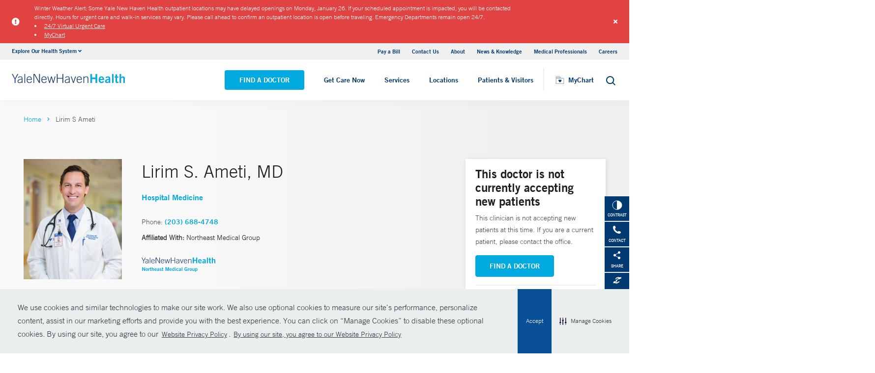

--- FILE ---
content_type: text/html; charset=utf-8
request_url: https://www.ynhhs.org/physicians/lirim-s-ameti
body_size: 16736
content:


<!DOCTYPE html>
<html lang="en" xmlns="http://www.w3.org/1999/xhtml">
<head>
    <title>Lirim S. Ameti, MD Hospital Medicine | Yale New Haven Hospital</title><meta itemprop="name" content="Lirim S. Ameti, MD Hospital Medicine | Yale New Haven Hospital" /><meta name="keywords" content="Lirim S. Ameti, MD, Hospital Medicine, Yale New Haven Hospital" /><meta name="description" content="Lirim Ameti specializes in Hospital Medicine and is a member of Northeast Medical Group" /><meta itemprop="description" content="Lirim Ameti specializes in Hospital Medicine and is a member of Northeast Medical Group" /><link rel="canonical" href="https://www.northeastmedicalgroup.org/physicians/lirim-s-ameti"></link>
    <meta charset="utf-8" />
    <meta name="viewport" content="width=device-width, initial-scale=1, maximum-scale=1" />
    <link rel="apple-touch-icon" href="/Dist/img/apple-touch-icon.png" />
    <link rel="icon" type="image/x-icon" href="/Dist/img/favicon.ico" />
    <meta name="msapplication-TileColor" content="#da532c" />
    <meta name="analytics-site-name" content="Yale New Haven Health System" />
    <script type="application/ld+json">
        {
"@context": "https://schema.org",
"@type": "BreadCrumbList",
"ItemListElement": [{
"@type": "ListItem",
"position": "1",
"name": "ynhhs",
"item": "https://www.ynhhs.org/"
},{
"@type": "ListItem",
"position": "2",
"name": "content",
"item": "https://www.ynhhs.org/sitecore/content"
},{
"@type": "ListItem",
"position": "3",
"name": "Physicians",
"item": "https://www.ynhhs.org/sitecore/content/Physicians"
},{
"@type": "ListItem",
"position": "4",
"name": "A",
"item": "https://www.ynhhs.org/sitecore/content/Physicians/A"
},{
"@type": "ListItem",
"position": "5",
"name": "m",
"item": "https://www.ynhhs.org/sitecore/content/Physicians/A/m"
},{
"@type": "ListItem",
"position": "6",
"name": "Lirim S Ameti",
"item": "/physicians/lirim-s-ameti"
}]
}
    </script>
    <script type="application/ld+json" data-schema="Person" data-cfasync="false">{
  "@context": "https://schema.org",
  "@type": "Person",
  "mainEntityOfPage": {
    "@type": "WebPage",
    "@id": "https://www.ynhhs.org/physicians/lirim-s-ameti",
    "@context": "https://schema.org"
  },
  "name": "Lirim S Ameti",
  "description": "<p>Lirim S. Ameti, MD, is a hospitalist. Dr. Ameti earned his medical degree from Ross University School of Medicine. He completed his residency at University of Connecticut John Dempsey Hospital.</p>\n",
  "url": "https://www.ynhhs.org/physicians/lirim-s-ameti",
  "image": {
    "@type": "ImageObject",
    "url": "https://www.ynhhs.org/-/media/Images/Physicians/Ameti-Lirim.ashx",
    "description": "Lirim S Ameti",
    "height": "1800",
    "width": "1200",
    "@context": "http://schema.org"
  },
  "telephone": "(203) 688-4748",
  "address": {
    "@type": "PostalAddress",
    "streetAddress": "20 York St ",
    "addressLocality": "New Haven",
    "addressRegion": "CT",
    "postalCode": "06510",
    "addressCountry": "US"
  },
  "geo": {
    "@type": "GeoCoordinates",
    "latitude": "41.303787",
    "longitude": " -72.935698"
  }
}</script>
    <script src="/Dist/Scripts/jquery.min.js"></script>
    <script src="/Dist/Scripts/glide.js"></script>
    <script src="/Dist/Scripts/markerclustererplus.min.js"></script>

    <script src="/Dist/Scripts/script.min.js?v=1028210815"></script>
    <link href="/Dist/Styles/style.min.css?v=1117092902" rel="stylesheet" type="text/css" />

    

    
    
    

    <script src="https://js.hcaptcha.com/1/api.js?onload=onloadCallback&render=explicit" async defer></script>

<style>
#feedbackcaptcha { text-align: left; }
</style><script src="https://assets.adobedtm.com/be4705422c6a/247399b69a46/launch-d52a5ae2e559.min.js" async></script><!-- After adding this script, call setConsentBannerParams({uuid: <unique id> }) to set unique ID for a customer.  -->
<script
	defer
	data-strict-csp
	data-skip-css="false"
	src="https://cdn-prod.securiti.ai/consent/cookie-consent-sdk-loader-strict-csp.js"
	data-tenant-uuid="a2538e5d-3aa9-4bd6-805c-2bbf101e33e3"
	data-domain-uuid="2be6b37f-6279-43a9-9ed6-a0ded57ace42"
	data-backend-url="https://app.securiti.ai">
</script>
<script type="text/javascript" src="https://cdn-prod.securiti.ai/consent/auto_blocking/a2538e5d-3aa9-4bd6-805c-2bbf101e33e3/2be6b37f-6279-43a9-9ed6-a0ded57ace42.js"></script>
<link rel='stylesheet' type='text/css' href='https://cdn-prod.securiti.ai/consent/cookie-consent.css' />
<link rel='stylesheet' type='text/css' href='https://cdn-prod.securiti.ai/consent/styles/a2538e5d-3aa9-4bd6-805c-2bbf101e33e3/2be6b37f-6279-43a9-9ed6-a0ded57ace42.css' />

<style>
.cc-window{
color: #35383E;
  background-color: #F2F0F0;
}
</style>
</head>
<body class="theme-primary-sky">
    <!-- Google Tag Manager -->
<noscript><iframe src="//www.googletagmanager.com/ns.html?id=GTM-KPD7LW"
height="0" width="0" style="display:none;visibility:hidden"></iframe></noscript>
<script>(function(w,d,s,l,i){w[l]=w[l]||[];w[l].push({'gtm.start':
new Date().getTime(),event:'gtm.js'});var f=d.getElementsByTagName(s)[0],
j=d.createElement(s),dl=l!='dataLayer'?'&l='+l:'';j.async=true;j.src=
'//www.googletagmanager.com/gtm.js?id='+i+dl;f.parentNode.insertBefore(j,f);
})(window,document,'script','dataLayer','GTM-KPD7LW');</script>
<!-- End Google Tag Manager -->


    

    <!-- BEGIN NOINDEX -->
        <div class="alert-container red">
            <div class="inner-container">
                <div class="columns is-gapless m-b-0 alert ">
                    <div class="column is-narrow is-narrow-mobile stretch-items">
                        <div class="icon-section">
                                <i class="fas fa-exclamation-circle" aria-hidden="true"></i>
                                <span class="sr-only">Alert icon</span>

                        </div>
                    </div>
                    <div class="column is-10">
                        <div class="columns is-gapless is-multiline">
                            <div class="column is-12 p-b-0">
                                <div class="link-section">
                                    <div class="alert-message">
Winter Weather Alert: Some Yale New Haven Health outpatient locations may have delayed openings on Monday, January 26. If your scheduled appointment is impacted, you will be contacted directly. Hours for urgent care and walk-in services may vary. Please call ahead to confirm an outpatient location is open before traveling.  Emergency Departments remain open 24/7.&nbsp;
<li><a href="https://www.ynhhs.org/urgent-care/services/virtual-care">24/7 Virtual Urgent Care</a></li>
<li><a href="https://mychart.ynhhs.org/MyChart-PRD/Authentication/Login?">MyChart</a></li>
</div>
                                </div>
                            </div>
                        </div>
                    </div>
                    <a class="close button">
                        <i class="fas fa-times"></i>
                    </a>
                    <input type="hidden" value="0" class="hdn-visibility" />
                    <input type="hidden" value="alert_{A2EDA7DF-7F23-47AC-AB2A-C1C336429966}_2d6d82e3-dd12-46f1-9b03-7776535476da" class="hdn-cachekey" />
                </div>
            </div>
        </div>
    <!-- END NOINDEX -->
    <!-- BEGIN NOINDEX -->
    <div class="mobile-main-nav">
        <a href="#main" class="skip-to-main-content-link">Skip to main content</a>
            <div class="mobile-main-nav__logo">
                <a href="https://www.ynhhs.org/">
                    <img src="/-/media/Images/Logo/YNHHS_hor_clr_484x127.ashx?h=127&amp;iar=0&amp;w=484&amp;hash=11E8047061263B1C6342665F74BC888B" alt="Yale New Haven Health logo" width="484" height="127" DisableWebEdit="True" />
                </a>
            </div>
                    <div class="mobile-main-nav__cta">
<a class="btn light-blue-filled" href="https://www.ynhhs.org/find-a-doctor" DisableWebEdit="True">Find a Doctor</a><a class="btn light-blue" href="https://www.ynhhs.org/get-care-now" DisableWebEdit="True">Get Care Now</a>            </div>
        <ul class="mobile-main-nav__main-menu">
                    <li class="mobile-main-nav__menu-item">
                            <button aria-expanded="false">
                                Services
                                <i class="fas fa-chevron-right dropdown-arrow"></i>
                            </button>
                                                    <div class="mobile-main-nav__panel">
                                <button class="mobile-main-nav__panel-return"><i class="fas fa-chevron-left dropdown-arrow"></i></button>
                                <div class="mobile-main-nav__panel-top">
                                    <h3>
                                        Services
                                    </h3>
                                    <button class="mobile-main-nav__panel-close"></button>
                                </div>
                                    <div class="mobile-main-nav__panel-main">
    <h4>Featured Specialties</h4>
        <ul>
                <li><a title="Aging (Geriatrics)" href="https://www.ynhhs.org/patient-care/aging" DisableWebEdit="True">Aging (Geriatrics)</a></li>
                <li><a title="Cancer (Oncology)" href="https://www.ynhhs.org/patient-care/Cancer" DisableWebEdit="True">Cancer (Oncology)</a></li>
                <li><a title="Children’s (Pediatrics)" href="https://www.ynhhs.org/patient-care/childrens-pediatrics" DisableWebEdit="True">Children’s (Pediatrics)</a></li>
                <li><a title="Digestive Disorders (Gastroenterology)" href="https://www.ynhhs.org/patient-care/digestive-disorders" DisableWebEdit="True">Digestive Disorders (Gastroenterology)</a></li>
                <li><a title="Heart &amp; Vascular" href="https://www.ynhhs.org/patient-care/heart" DisableWebEdit="True">Heart &amp; Vascular</a></li>
                <li><a href="https://www.ynhhs.org/health-at-home" DisableWebEdit="True">Home Healthcare</a></li>
                <li><a title="Mental Health (Psychiatry)" href="https://www.ynhhs.org/patient-care/Mental-Health" DisableWebEdit="True">Mental Health (Psychiatry)</a></li>
                <li><a title="Neurology &amp; Neurosurgery" href="https://www.ynhhs.org/patient-care/neurology-and-neurosurgery" DisableWebEdit="True">Neurology &amp; Neurosurgery</a></li>
                <li><a title="Orthopedics" href="https://www.ynhhs.org/patient-care/orthopedics" DisableWebEdit="True">Orthopedics</a></li>
                <li><a title="Primary Care" href="https://www.ynhhs.org/patient-care/primary-care" DisableWebEdit="True">Primary Care</a></li>
                <li><a title="Transplantation" href="https://www.ynhhs.org/patient-care/Transplantation" DisableWebEdit="True">Transplantation</a></li>
                <li><a title="Trauma &amp; Burn" href="https://www.ynhhs.org/patient-care/trauma-and-burn" DisableWebEdit="True">Trauma &amp; Burn</a></li>
                <li><a title="Women’s Health" href="https://www.ynhhs.org/patient-care/Womens-Health" DisableWebEdit="True">Women’s Health</a></li>
        </ul>
                                        <div class="mobile-main-nav__panel-cta">
                                            <a class="mobile-main-nav__menu-arrow" title="View All Services" href="https://www.ynhhs.org/patient-care">View All Services</a>
                                        </div>
                                    </div>
                                                                    <div class="mobile-main-nav__panel-bottom">
    <h4>More Care</h4>
        <ul>
                <li><a title="COVID-19 Vaccine" href="https://www.ynhhs.org/patient-care/covid-19" DisableWebEdit="True">COVID-19 Resources</a></li>
                <li><a title="For Medical Professionals" href="https://www.ynhh.org/medical-professionals" DisableWebEdit="True">For Medical Professionals</a></li>
                <li><a href="https://www.ynhhs.org/get-care-now" DisableWebEdit="True">Get Care Now</a></li>
                <li><a href="https://www.ynhhs.org/patient-care/pharmacy" DisableWebEdit="True">Pharmacy</a></li>
                <li><a title="Urgent Care" href="https://www.ynhhs.org/urgent-care" DisableWebEdit="True">Urgent Care</a></li>
        </ul>
                                    </div>
                            </div>
                    </li>
                    <li class="mobile-main-nav__menu-item">
                            <button aria-expanded="false">
                                Locations
                                <i class="fas fa-chevron-right dropdown-arrow"></i>
                            </button>
                                                    <div class="mobile-main-nav__panel">
                                <button class="mobile-main-nav__panel-return"><i class="fas fa-chevron-left dropdown-arrow"></i></button>
                                <div class="mobile-main-nav__panel-top">
                                    <h3>
                                        Locations
                                    </h3>
                                    <button class="mobile-main-nav__panel-close"></button>
                                </div>
                                    <div class="mobile-main-nav__panel-main">
    <h4>Location Type</h4>
        <ul>
                <li><a href="https://www.ynhhs.org/find-a-location#sort=relevancy&amp;numberOfResults=25&amp;f:facilitytype=[Outpatient%20Medical%20Centers]" DisableWebEdit="True">Ambulatory / Outpatient Care</a></li>
                <li><a href="https://www.ynhhs.org/find-a-location#f:facilitytype=[Blood%20Draw]" DisableWebEdit="True">Blood Draw</a></li>
                <li><a href="https://www.ynhhs.org/find-a-location#f:facilitytype=[Cancer%20(Oncology)]" DisableWebEdit="True">Cancer (Oncology)</a></li>
                <li><a href="https://www.ynhhs.org/find-a-location#f:facilitytype=[Occupational%20Care]" DisableWebEdit="True">Occupational Care</a></li>
                <li><a href="/find-a-location#f:facilitytype=[Primary Care]" DisableWebEdit="True">Primary Care</a></li>
                <li><a href="https://www.ynhhs.org/find-a-location#f:facilitytype=[Radiology]" DisableWebEdit="True">Radiology</a></li>
                <li><a href="https://www.ynhhs.org/urgent-care" DisableWebEdit="True">Urgent Care</a></li>
        </ul>
                                        <div class="mobile-main-nav__panel-cta">
                                            <a class="mobile-main-nav__menu-arrow" href="https://www.ynhhs.org/find-a-location">View All Our Locations</a>
                                        </div>
                                    </div>
                                                                    <div class="mobile-main-nav__panel-bottom">
    <h4>Hospitals and Multispecialty Locations</h4>
        <ul>
                <li><a title="Bridgeport Hospital" href="https://www.bridgeporthospital.org/" DisableWebEdit="True">Bridgeport Hospital</a></li>
                <li><a title="Greenwich Hospital" href="https://www.greenwichhospital.org/" DisableWebEdit="True">Greenwich Hospital</a></li>
                <li><a class="Lawrence + Memorial Hospital" href="https://www.lmhospital.org/" DisableWebEdit="True">Lawrence + Memorial Hospital</a></li>
                <li><a title="Northeast Medical Group" href="https://www.northeastmedicalgroup.org/find-a-doctor" DisableWebEdit="True">Northeast Medical Group</a></li>
                <li><a title="Smilow Cancer Hospital at Yale New Haven" href="https://www.ynhh.org/smilow" DisableWebEdit="True">Smilow Cancer Hospital at Yale New Haven</a></li>
                <li><a title="Westerly Hospital" href="https://www.westerlyhospital.org/" DisableWebEdit="True">Westerly Hospital</a></li>
                <li><a title="Yale Medicine" href="https://www.yalemedicine.org/" DisableWebEdit="True">Yale Medicine</a></li>
                <li><a href="https://www.ynhh.org/childrens-hospital" DisableWebEdit="True">Yale New Haven Children&#39;s Hospital</a></li>
                <li><a title="Yale New Haven Hospital" href="https://www.ynhh.org/" DisableWebEdit="True">Yale New Haven Hospital</a></li>
                <li><a title="Yale New Haven Psychiatric Hospital" href="https://www.ynhh.org/psychiatric" DisableWebEdit="True">Yale New Haven Psychiatric Hospital</a></li>
        </ul>
                                    </div>
                            </div>
                    </li>
                    <li class="mobile-main-nav__menu-item">
                            <button aria-expanded="false">
                                Patients &amp; Visitors
                                <i class="fas fa-chevron-right dropdown-arrow"></i>
                            </button>
                                                    <div class="mobile-main-nav__panel">
                                <button class="mobile-main-nav__panel-return"><i class="fas fa-chevron-left dropdown-arrow"></i></button>
                                <div class="mobile-main-nav__panel-top">
                                    <h3>
                                        Patients &amp; Visitors
                                    </h3>
                                    <button class="mobile-main-nav__panel-close"></button>
                                </div>
                                    <div class="mobile-main-nav__panel-main">
    <h4>Patients</h4>
        <ul>
                <li><a title="&lt;br/> Billing &amp; Insurance" href="https://www.ynhhs.org/patient-care/billing-insurance" DisableWebEdit="True">Billing &amp; Insurance</a></li>
                <li><a title="Classes &amp; Events" href="https://www.ynhhs.org/events" DisableWebEdit="True">Classes &amp; Events</a></li>
                <li><a title="Financial Assistance" href="https://www.ynhhs.org/patient-care/billing-insurance/Financial-assistance" DisableWebEdit="True">Financial Assistance</a></li>
                <li><a href="https://www.ynhhs.org/get-care-now" rel="noopener noreferrer" DisableWebEdit="True" target="_blank">Get Care Now</a></li>
                <li><a href="https://www.ynhhs.org/patient-care/language-services" DisableWebEdit="True">Language Services</a></li>
                <li><a href="https://www.ynhhs.org/news-media" DisableWebEdit="True">News and Media</a></li>
                <li><a href="https://www.ynhhs.org/patient-care/Patient-Rights-and-Responsibilities/no-surprise-billing" DisableWebEdit="True">No Surprises Act</a></li>
                <li><a title="Patient Guidelines" href="https://www.ynhhs.org/patients-visitors/preparing/visitor-policy" DisableWebEdit="True">Patient Guidelines</a></li>
                <li><a title="Patient Rights and Responsibilities" href="https://www.ynhhs.org/patient-care/Patient-Rights-and-Responsibilities" DisableWebEdit="True">Patient Rights and Responsibilities</a></li>
                <li><a title="Pay Your Bill" href="https://mychart.ynhhs.org/MyChart-PRD/" DisableWebEdit="True">Pay Your Bill</a></li>
        </ul>
                                        <div class="mobile-main-nav__panel-cta">
                                            <a class="mobile-main-nav__menu-arrow" href="https://www.ynhhs.org/patients-visitors">View All Patient &amp; Visitor Information</a>
                                        </div>
                                    </div>
                                                                    <div class="mobile-main-nav__panel-bottom">
    <h4>Patient Tools</h4>
        <ul>
                <li><a title="Make An Appointment" href="https://www.ynhhs.org/make-an-appointment" DisableWebEdit="True">Make An Appointment</a></li>
                <li><a href="https://mychart.ynhhs.org/" rel="noopener noreferrer" title="Prescription Refills" DisableWebEdit="True" target="_blank">Prescription Refills</a></li>
                <li><a title="Request Medical Records" href="https://www.ynhhs.org/online-tools/Request-Medical-Records" DisableWebEdit="True">Request Medical Records</a></li>
                <li><a href="https://www.ynhhs.org/employee-spotlight" DisableWebEdit="True">Thank Your Caregiver - ThinkThanks Employee Spotlight</a></li>
        </ul>
                                    </div>
                            </div>
                    </li>
        </ul>
        <div  class="mobile-main-nav__locations expand-menu">
            <button id="explore-menu-button" aria-controls="explore-menu-dropdown">
                Explore Our Health System<i class="fas fa-chevron-down dropdown-arrow"></i>
            </button>
            <ul class="mobile-main-nav__locations-items" role="menu" aria-labelledby="explore-menu-button" id="explore-menu-dropdown">
                        <li role="presentation">
                            <a role="menuitem" tabindex="-1" href="https://www.ynhhs.org/">Yale New Haven Health</a>
                        </li>
                        <li role="presentation">
                            <a role="menuitem" tabindex="-1" href="https://www.bridgeporthospital.org/">Bridgeport Hospital</a>
                        </li>
                        <li role="presentation">
                            <a role="menuitem" tabindex="-1" href="https://www.ynhh.org/childrens-hospital">Yale New Haven Children&#39;s Hospital</a>
                        </li>
                        <li role="presentation">
                            <a role="menuitem" tabindex="-1" href="https://www.greenwichhospital.org/">Greenwich Hospital</a>
                        </li>
                        <li role="presentation">
                            <a role="menuitem" tabindex="-1" href="https://www.lmhospital.org/">Lawrence + Memorial Hospital</a>
                        </li>
                        <li role="presentation">
                            <a role="menuitem" tabindex="-1" href="https://www.ynhh.org/psychiatric">Yale New Haven Psychiatric Hospital</a>
                        </li>
                        <li role="presentation">
                            <a role="menuitem" tabindex="-1" href="https://www.ynhh.org/smilow">Smilow Cancer Hospital</a>
                        </li>
                        <li role="presentation">
                            <a role="menuitem" tabindex="-1" href="https://www.ynhhs.org/urgent-care">Yale New Haven Health Urgent Care</a>
                        </li>
                        <li role="presentation">
                            <a role="menuitem" tabindex="-1" href="https://www.westerlyhospital.org/">Westerly Hospital</a>
                        </li>
                        <li role="presentation">
                            <a role="menuitem" tabindex="-1" href="https://www.ynhh.org/">Yale New Haven Hospital</a>
                        </li>
                        <li role="presentation">
                            <a role="menuitem" tabindex="-1" href="https://www.ynhhs.org/clinical-affiliates">Clinical Affiliates</a>
                        </li>
                        <li role="presentation">
                            <a role="menuitem" tabindex="-1" href="https://www.northeastmedicalgroup.org/">Northeast Medical Group</a>
                        </li>
            </ul>
        </div>
            <ul class="mobile-main-nav__utility-links">

                    <li><a href="https://mychart.ynhhs.org/MyChart-PRD/Billing/Summary" rel="noopener noreferrer" DisableWebEdit="True" target="_blank">Pay a Bill</a></li>
                    <li><a title="Contact Us" href="https://www.ynhhs.org/contact" DisableWebEdit="True">Contact Us</a></li>
                    <li><a title="About" href="https://www.ynhhs.org/about" DisableWebEdit="True">About</a></li>
                    <li><a title="News &amp; Knowledge" href="https://www.ynhhs.org/news-media/blog" DisableWebEdit="True">News &amp; Knowledge</a></li>
                    <li><a title="Medical Professionals" href="https://www.ynhhs.org/providers" DisableWebEdit="True">Medical Professionals</a></li>
                    <li><a title="Find a Hospital Near Me" href="https://www.ynhhs.org/careers" DisableWebEdit="True">Careers</a></li>
            </ul>
                <button class="mobile-main-nav__close" aria-label="Close Mobile Menu"></button>
    </div>





    <div class="utility-nav is-hidden-touch">
        <a href="#main" class="skip-to-main-content-link">Skip to main content</a>
        <div class="inner-container">
                <div class="dropdown">
                    <div class="dropdown-trigger">
                        <a class="dropdown-btn" aria-haspopup="true" aria-controls="dropdown-menu">
                            <span>Explore Our Health System</span>
                            <span class="icon is-small">
                                <i class="fas fa-angle-down" aria-hidden="true"></i>
                            </span>
                        </a>
                    </div>
                    <div class="dropdown-menu" role="menu">
                        <div class="dropdown-content">
                                    <a href="https://www.ynhhs.org/" class="dropdown-item">Yale New Haven Health</a>
                                    <a href="https://www.bridgeporthospital.org/" class="dropdown-item">Bridgeport Hospital</a>
                                    <a href="https://www.ynhh.org/childrens-hospital" class="dropdown-item">Yale New Haven Children&#39;s Hospital</a>
                                    <a href="https://www.greenwichhospital.org/" class="dropdown-item">Greenwich Hospital</a>
                                    <a href="https://www.lmhospital.org/" class="dropdown-item">Lawrence + Memorial Hospital</a>
                                    <a href="https://www.ynhh.org/psychiatric" class="dropdown-item">Yale New Haven Psychiatric Hospital</a>
                                    <a href="https://www.ynhh.org/smilow" class="dropdown-item">Smilow Cancer Hospital</a>
                                    <a href="https://www.ynhhs.org/urgent-care" class="dropdown-item">Yale New Haven Health Urgent Care</a>
                                    <a href="https://www.westerlyhospital.org/" class="dropdown-item">Westerly Hospital</a>
                                    <a href="https://www.ynhh.org/" class="dropdown-item">Yale New Haven Hospital</a>
                                    <a href="https://www.ynhhs.org/clinical-affiliates" class="dropdown-item">Clinical Affiliates</a>
                                    <a href="https://www.northeastmedicalgroup.org/" class="dropdown-item">Northeast Medical Group</a>
                        </div>
                    </div>
                </div>
            <div class="link-container">
<a href="https://mychart.ynhhs.org/MyChart-PRD/Billing/Summary" rel="noopener noreferrer" DisableWebEdit="True" target="_blank">Pay a Bill</a><a title="Contact Us" href="https://www.ynhhs.org/contact" DisableWebEdit="True">Contact Us</a><a title="About" href="https://www.ynhhs.org/about" DisableWebEdit="True">About</a><a title="News &amp; Knowledge" href="https://www.ynhhs.org/news-media/blog" DisableWebEdit="True">News &amp; Knowledge</a><a title="Medical Professionals" href="https://www.ynhhs.org/providers" DisableWebEdit="True">Medical Professionals</a><a title="Find a Hospital Near Me" href="https://www.ynhhs.org/careers" DisableWebEdit="True">Careers</a>                            </div>
        </div>
    </div>
    <header class="header">
        <div class="header__main-wrapper">
            <div class="header__container">
                <div class="header__logo">
                    <a href="https://www.ynhhs.org/">
                        <img src="/-/media/Images/Logo/YNHHS_hor_clr_484x127.ashx?h=127&amp;iar=0&amp;w=484&amp;hash=11E8047061263B1C6342665F74BC888B" alt="Yale New Haven Health logo" width="484" height="127" DisableWebEdit="True" />
                    </a>
                </div>
                <nav class="header__nav" aria-label="main navigation">
                        <ul class="header__nav-list">
                                            <li class="header__nav-item"><a class="light-blue-filled" href="https://www.ynhhs.org/find-a-doctor" DisableWebEdit="True">Find a Doctor</a></li>
                                            <li class="header__nav-item"><a class="light-blue" href="https://www.ynhhs.org/get-care-now" DisableWebEdit="True">Get Care Now</a></li>
                                                                <li class="header__nav-item has-submenu">
                                        <button class="active-trigger" aria-expanded="false">
                                            Services
                                        </button>
                                            <div class="drop-down">
                                                    <div class="drop-left">
                                                        <div class="drop-top">
    <div class="drop-top__left-inner">
        <h3>Featured Specialties</h3>
        <div>
                    <ul>
                            <li><a title="Aging (Geriatrics)" href="https://www.ynhhs.org/patient-care/aging" DisableWebEdit="True">Aging (Geriatrics)</a></li>
                            <li><a title="Cancer (Oncology)" href="https://www.ynhhs.org/patient-care/Cancer" DisableWebEdit="True">Cancer (Oncology)</a></li>
                            <li><a title="Children’s (Pediatrics)" href="https://www.ynhhs.org/patient-care/childrens-pediatrics" DisableWebEdit="True">Children’s (Pediatrics)</a></li>
                            <li><a title="Digestive Disorders (Gastroenterology)" href="https://www.ynhhs.org/patient-care/digestive-disorders" DisableWebEdit="True">Digestive Disorders (Gastroenterology)</a></li>
                            <li><a title="Heart &amp; Vascular" href="https://www.ynhhs.org/patient-care/heart" DisableWebEdit="True">Heart &amp; Vascular</a></li>
                            <li><a href="https://www.ynhhs.org/health-at-home" DisableWebEdit="True">Home Healthcare</a></li>
                    </ul>
                    <ul>
                            <li><a title="Mental Health (Psychiatry)" href="https://www.ynhhs.org/patient-care/Mental-Health" DisableWebEdit="True">Mental Health (Psychiatry)</a></li>
                            <li><a title="Neurology &amp; Neurosurgery" href="https://www.ynhhs.org/patient-care/neurology-and-neurosurgery" DisableWebEdit="True">Neurology &amp; Neurosurgery</a></li>
                            <li><a title="Orthopedics" href="https://www.ynhhs.org/patient-care/orthopedics" DisableWebEdit="True">Orthopedics</a></li>
                            <li><a title="Primary Care" href="https://www.ynhhs.org/patient-care/primary-care" DisableWebEdit="True">Primary Care</a></li>
                            <li><a title="Transplantation" href="https://www.ynhhs.org/patient-care/Transplantation" DisableWebEdit="True">Transplantation</a></li>
                            <li><a title="Trauma &amp; Burn" href="https://www.ynhhs.org/patient-care/trauma-and-burn" DisableWebEdit="True">Trauma &amp; Burn</a></li>
                    </ul>
        </div>
    </div>
                                                                                                                    </div>
                                                            <div class="drop-bottom">
                                                                <a class="drop-down__menu-arrow" title="View All Services" href="https://www.ynhhs.org/patient-care">View All Services</a>
                                                            </div>
                                                    </div>
                                                                                                    <div class="drop-right">
                                                        <div class="drop-top">
    <div class="drop-top__left-inner">
        <h3>More Care</h3>
        <div>
                    <ul class="">
                            <li><a title="COVID-19 Vaccine" href="https://www.ynhhs.org/patient-care/covid-19" DisableWebEdit="True">COVID-19 Resources</a></li>
                            <li><a title="For Medical Professionals" href="https://www.ynhh.org/medical-professionals" DisableWebEdit="True">For Medical Professionals</a></li>
                            <li><a href="https://www.ynhhs.org/get-care-now" DisableWebEdit="True">Get Care Now</a></li>
                            <li><a href="https://www.ynhhs.org/patient-care/pharmacy" DisableWebEdit="True">Pharmacy</a></li>
                            <li><a title="Urgent Care" href="https://www.ynhhs.org/urgent-care" DisableWebEdit="True">Urgent Care</a></li>
                    </ul>
        </div>
    </div>
                                                                                                                    </div>
                                                        <div class="drop-bottom"></div>
                                                    </div>
                                                <button class="drop-down__close"><span>close</span></button>
                                            </div>
                                    </li>
                                    <li class="header__nav-item has-submenu">
                                        <button class="active-trigger" aria-expanded="false">
                                            Locations
                                        </button>
                                            <div class="drop-down">
                                                    <div class="drop-left">
                                                        <div class="drop-top">
    <div class="drop-top__left-inner">
        <h3>Location Type</h3>
        <div>
                    <ul class="">
                            <li><a href="https://www.ynhhs.org/find-a-location#sort=relevancy&amp;numberOfResults=25&amp;f:facilitytype=[Outpatient%20Medical%20Centers]" DisableWebEdit="True">Ambulatory / Outpatient Care</a></li>
                            <li><a href="https://www.ynhhs.org/find-a-location#f:facilitytype=[Blood%20Draw]" DisableWebEdit="True">Blood Draw</a></li>
                            <li><a href="https://www.ynhhs.org/find-a-location#f:facilitytype=[Cancer%20(Oncology)]" DisableWebEdit="True">Cancer (Oncology)</a></li>
                            <li><a href="https://www.ynhhs.org/find-a-location#f:facilitytype=[Occupational%20Care]" DisableWebEdit="True">Occupational Care</a></li>
                            <li><a href="/find-a-location#f:facilitytype=[Primary Care]" DisableWebEdit="True">Primary Care</a></li>
                            <li><a href="https://www.ynhhs.org/find-a-location#f:facilitytype=[Radiology]" DisableWebEdit="True">Radiology</a></li>
                            <li><a href="https://www.ynhhs.org/urgent-care" DisableWebEdit="True">Urgent Care</a></li>
                    </ul>
        </div>
    </div>
                                                                                                                    </div>
                                                            <div class="drop-bottom">
                                                                <a class="drop-down__menu-arrow" href="https://www.ynhhs.org/find-a-location">View All Our Locations</a>
                                                            </div>
                                                    </div>
                                                                                                    <div class="drop-right">
                                                        <div class="drop-top">
    <div class="drop-top__left-inner">
        <h3>Hospitals and Multispecialty Locations</h3>
        <div>
                    <ul>
                            <li><a title="Bridgeport Hospital" href="https://www.bridgeporthospital.org/" DisableWebEdit="True">Bridgeport Hospital</a></li>
                            <li><a title="Greenwich Hospital" href="https://www.greenwichhospital.org/" DisableWebEdit="True">Greenwich Hospital</a></li>
                            <li><a class="Lawrence + Memorial Hospital" href="https://www.lmhospital.org/" DisableWebEdit="True">Lawrence + Memorial Hospital</a></li>
                            <li><a title="Northeast Medical Group" href="https://www.northeastmedicalgroup.org/find-a-doctor" DisableWebEdit="True">Northeast Medical Group</a></li>
                            <li><a title="Smilow Cancer Hospital at Yale New Haven" href="https://www.ynhh.org/smilow" DisableWebEdit="True">Smilow Cancer Hospital at Yale New Haven</a></li>
                    </ul>
                    <ul>
                            <li><a title="Westerly Hospital" href="https://www.westerlyhospital.org/" DisableWebEdit="True">Westerly Hospital</a></li>
                            <li><a title="Yale Medicine" href="https://www.yalemedicine.org/" DisableWebEdit="True">Yale Medicine</a></li>
                            <li><a href="https://www.ynhh.org/childrens-hospital" DisableWebEdit="True">Yale New Haven Children&#39;s Hospital</a></li>
                            <li><a title="Yale New Haven Hospital" href="https://www.ynhh.org/" DisableWebEdit="True">Yale New Haven Hospital</a></li>
                            <li><a title="Yale New Haven Psychiatric Hospital" href="https://www.ynhh.org/psychiatric" DisableWebEdit="True">Yale New Haven Psychiatric Hospital</a></li>
                    </ul>
        </div>
    </div>
                                                                                                                    </div>
                                                        <div class="drop-bottom"></div>
                                                    </div>
                                                <button class="drop-down__close"><span>close</span></button>
                                            </div>
                                    </li>
                                    <li class="header__nav-item has-submenu">
                                        <button class="active-trigger" aria-expanded="false">
                                            Patients &amp; Visitors
                                        </button>
                                            <div class="drop-down">
                                                    <div class="drop-left">
                                                        <div class="drop-top">
    <div class="drop-top__left-inner">
        <h3>Patients</h3>
        <div>
                    <ul>
                            <li><a title="&lt;br/> Billing &amp; Insurance" href="https://www.ynhhs.org/patient-care/billing-insurance" DisableWebEdit="True">Billing &amp; Insurance</a></li>
                            <li><a title="Classes &amp; Events" href="https://www.ynhhs.org/events" DisableWebEdit="True">Classes &amp; Events</a></li>
                            <li><a title="Financial Assistance" href="https://www.ynhhs.org/patient-care/billing-insurance/Financial-assistance" DisableWebEdit="True">Financial Assistance</a></li>
                            <li><a href="https://www.ynhhs.org/get-care-now" rel="noopener noreferrer" DisableWebEdit="True" target="_blank">Get Care Now</a></li>
                            <li><a href="https://www.ynhhs.org/patient-care/language-services" DisableWebEdit="True">Language Services</a></li>
                    </ul>
                    <ul>
                            <li><a href="https://www.ynhhs.org/news-media" DisableWebEdit="True">News and Media</a></li>
                            <li><a href="https://www.ynhhs.org/patient-care/Patient-Rights-and-Responsibilities/no-surprise-billing" DisableWebEdit="True">No Surprises Act</a></li>
                            <li><a title="Patient Guidelines" href="https://www.ynhhs.org/patients-visitors/preparing/visitor-policy" DisableWebEdit="True">Patient Guidelines</a></li>
                            <li><a title="Patient Rights and Responsibilities" href="https://www.ynhhs.org/patient-care/Patient-Rights-and-Responsibilities" DisableWebEdit="True">Patient Rights and Responsibilities</a></li>
                            <li><a title="Pay Your Bill" href="https://mychart.ynhhs.org/MyChart-PRD/" DisableWebEdit="True">Pay Your Bill</a></li>
                    </ul>
        </div>
    </div>
                                                                                                                    </div>
                                                            <div class="drop-bottom">
                                                                <a class="drop-down__menu-arrow" href="https://www.ynhhs.org/patients-visitors">View All Patient &amp; Visitor Information</a>
                                                            </div>
                                                    </div>
                                                                                                    <div class="drop-right">
                                                        <div class="drop-top">
    <div class="drop-top__left-inner">
        <h3>Patient Tools</h3>
        <div>
                    <ul class="">
                            <li><a title="Make An Appointment" href="https://www.ynhhs.org/make-an-appointment" DisableWebEdit="True">Make An Appointment</a></li>
                            <li><a href="https://mychart.ynhhs.org/" rel="noopener noreferrer" title="Prescription Refills" DisableWebEdit="True" target="_blank">Prescription Refills</a></li>
                            <li><a title="Request Medical Records" href="https://www.ynhhs.org/online-tools/Request-Medical-Records" DisableWebEdit="True">Request Medical Records</a></li>
                            <li><a href="https://www.ynhhs.org/employee-spotlight" DisableWebEdit="True">Thank Your Caregiver - ThinkThanks Employee Spotlight</a></li>
                    </ul>
        </div>
    </div>
                                                                                                                    </div>
                                                        <div class="drop-bottom"></div>
                                                    </div>
                                                <button class="drop-down__close"><span>close</span></button>
                                            </div>
                                    </li>
                        </ul>
                </nav>
                <div class="header__right  ">
                    <div class="header__right-wrapper">
<a href="https://mychart.ynhhs.org/MyChart-PRD/Authentication/Login" rel="noopener noreferrer" hasDisableWebEdit="True" target="_blank"><img src="/-/media/Images/Icons/Header-Icons/icon-mychart-header.ashx?iar=0&amp;hash=65F8CEB084B4838CD046EF032FAA6222" alt="My chart icon, a folder with a heart in the middle." DisableWebEdit="True" />                            <span>MyChart</span>
</a>                        <button class="header__search" aria-expanded="false">
                            <span>Search</span>
                            <img src="/-/media/Images/Icons/Header-Icons/icon-search.ashx?iar=0&amp;hash=9B497E70A197DB7B978628BC7F382EB4" class="icon-default" alt="Search icon magnifying glass" title="Search icon magnifying glass" DisableWebEdit="True" />
                            <img src="/-/media/Images/Icons/Header-Icons/close-search.ashx?iar=0&amp;hash=ADF7FAD1D54E8EA37EB30B6DB3D09526" class="icon-active" alt="close search" DisableWebEdit="True" />
                        </button>
                    </div>
                    <button class="header__burger" aria-label="menu" aria-expanded="false">
                        <span></span>
                        <span></span>
                        <span></span>
                    </button>
                </div>
            </div>
            <div class="main-search-nav">
                <div class="main-search-nav__wrapper">
                    <button class="main-search-nav__panel-close" aria-label="close menu"></button>
                    <a class="main-search-nav__logo" href="/">
                        <img src="/-/media/Images/Logo/YNHHS_hor_clr_484x127.ashx?h=127&amp;iar=0&amp;w=484&amp;hash=11E8047061263B1C6342665F74BC888B" alt="Yale New Haven Health logo" width="484" height="127" DisableWebEdit="True" />
                    </a>
                    <img src="/-/media/Images/Icons/Header-Icons/icon-search.ashx?iar=0&amp;hash=9B497E70A197DB7B978628BC7F382EB4" class="main-search-nav__search-identifier" alt="Search icon magnifying glass" title="Search icon magnifying glass" DisableWebEdit="True" />
                    <div id="mobileNavSearchIcon" class="input-container">
                        



<script>
    document.addEventListener("CoveoSearchEndpointInitialized", function() {
        var searchboxElement = document.getElementById("coveo234hj23");
        searchboxElement.addEventListener("CoveoComponentInitialized", function() {
            CoveoForSitecore.initSearchboxIfStandalone(searchboxElement, "https://www.ynhhs.org/search");
        });
    })
</script>    <div id="coveo234hj23_container" class="coveo-for-sitecore-search-box-container"
           data-prebind-maximum-age='currentMaximumAge'
  data-pipeline='Site Search Pipeline'
>
        <div id="coveo234hj23"
             class="CoveoSearchbox"
               data-enable-omnibox='true'
  data-prebind-maximum-age='currentMaximumAge'
  data-pipeline='Site Search Pipeline'
  data-placeholder='Search'
  data-clear-filters-on-new-query='false'
>
            
            
<script type="text/javascript">
    document.addEventListener("CoveoSearchEndpointInitialized", function() {
        var componentId = "coveo234hj23";
        var componentElement = document.getElementById(componentId);

        function showError(error) {
                console.error(error);
        }

        function areCoveoResourcesIncluded() {
            return typeof (Coveo) !== "undefined";
        }

        if (areCoveoResourcesIncluded()) {
            var event = document.createEvent("CustomEvent");
            event.initEvent("CoveoComponentInitialized", false, true);
            
            setTimeout(function() {
                componentElement.dispatchEvent(event);
            }, 0);
        } else {
            componentElement.classList.add("invalid");
            showError("The Coveo Resources component must be included in this page.");
        }
    });
</script>
            <div class="CoveoForSitecoreBindWithUserContext"></div>
            <div class="CoveoForSitecoreExpressions"></div>
            <div class="CoveoForSitecoreConfigureSearchHub" data-sc-search-hub="search"></div>
        </div>
        
    </div>

                    </div>
                    <div class="main-search-nav__bottom">
                                <div class="main-search-nav__left">
                                    <h3>Popular Services</h3>
                                    <ul>
                                            <li><a href="https://www.ynhhs.org/patient-care/digestive-disorders">Gastroenterology</a></li>
                                            <li><a href="https://www.ynhhs.org/patient-care/neurology-and-neurosurgery">Neurology &amp; Neurosurgery</a></li>
                                            <li><a href="https://www.ynhhs.org/patient-care/primary-care">Primary Care</a></li>
                                    </ul>
                                    <a class="btn has-arrow" href="https://www.ynhhs.org/patient-care">View All Services</a>
                                </div>
                                <div class="main-search-nav__center">
                                    <h3>Popular Locations</h3>
                                    <ul>
                                            <li><a href="/locations/north-haven-6-devine-street">North Haven Medical Center</a></li>
                                            <li><a href="/locations/trumbull-5520-park-avenue-medical-center">Park Avenue Medical Center</a></li>
                                            <li><a href="/locations/new-haven-20-york-street">Yale New Haven Hospital - York Street Campus</a></li>
                                    </ul>
                                    <a class="btn has-arrow" href="https://www.ynhhs.org/find-a-location">View All Locations</a>
                                </div>
                                <div class="main-search-nav__right">
                                    <h4>Frequent Searches</h4>
                                        <ul>
                                                <li>
                                                    <a href="https://www.ynhhs.org/online-tools/Request-Medical-Records">Medical Records</a>
                                                </li>
                                                <li>
                                                    <a rel="noopener noreferrer" href="https://mychart.ynhhs.org/MyChart-PRD/" target="_blank">MyChart</a>
                                                </li>
                                                <li>
                                                    <a href="https://www.ynhhs.org/patient-care/primary-care">Primary Care Physician</a>
                                                </li>
                                        </ul>
                                </div>
                    </div>
                </div>
            </div>
        </div>
    </header>
<script>
    
</script>

    <!--Toolbar Desktop -->
    <div class="main-right-box toolbar toolbar-desktop is-hidden-touch">
        <!-- Contrast -->
        <div class="toolbar-box">
            <div class="icon">
                <img src="/Dist/img/contrast-icon.svg" alt="">
            </div>
            <p class="label">Contrast</p>
            <div class="field slide-field">
                <div class="share-container">
                    <div><span>Off</span></div>
                    <div>
                        <input id="switchRoundedDefault" type="checkbox" name="switchRoundedDefault" class="switch is-rounded contrast-checkbox desktop-input" aria-label="Enable high‑contrast mode">
                        <label for="switchRoundedDefault"></label>
                    </div>
                    
                    <div><span>On</span></div>
                </div>

            </div>
        </div>
            <!-- Contact -->
            <a class="toolbar-box" href="https://www.ynhhs.org/contact" target="_blank">
                <div class="icon">
                    <img src="/Dist/img/contact-icon.svg" alt="">
                </div>
                <p class="label">Contact</p>
            </a>
        <!-- Share -->
        <div class="toolbar-box">
            <div class="icon">
                <img src="/Dist/img/share-icon.svg" alt="">
            </div>
            <p class="label">Share</p>
            <div class="slide-field share">
                <div class="share-container">
                    <div>
                        <a href="/cdn-cgi/l/email-protection#[base64]" title="Share through e-mail"><i class="far fa-envelope"></i></a>
                    </div>
                    <div>
                        <a href="javascript:openFacebookShareModal(&#39;https://www.ynhhs.org/physicians/lirim-s-ameti&#39;, 520, 350)" title="Share through Facebook"><i class="fab fa-facebook-f"></i></a>
                    </div>
                    <div>
                        <a href="javascript:openTwitterShareModal(&#39;https://www.ynhhs.org/physicians/lirim-s-ameti&#39;, &#39;Lirim S Ameti&#39;, 520, 350)" title="Share through Twitter"><i class="fab fa-twitter"></i></a>
                    </div>
                </div>
            </div>
        </div>
            <!-- Donate -->
            <a class="toolbar-box" href="https://www.givetoynhh.org/" target="_blank">
                <div class="icon">
                    <img src="/Dist/img/donate-icon.svg" alt="">
                </div>
                <p class="label">Donate</p>
            </a>

            <!-- MyChart -->
            <a class="toolbar-box" href="https://mychart.ynhhs.org/MyChart-PRD/Authentication/Login" target="_blank">
                <div class="icon">
                    <img src="/Dist/img/mychar-icon.svg" alt="">
                </div>
                <p class="label">MyChart</p>
            </a>
    </div>
    <!--Toolbar Mobile -->
    <div class="main-right-box toolbar toolbar-mobile is-hidden-desktop">
        <div class="toolbar-box help">
            <div class="icon">
                <i class="far fa-hand-point-up"></i>
            </div>
            <p class="label">Help</p>
            <div class="field menu-slideout">
                <!-- Contrast -->
                <div class="toolbar-box mobile">
                    <div class="icon">
                        <img src="/Dist/img/contrast-icon.svg" alt="">
                    </div>
                    <p class="label">Contrast</p>
                    <div class="field slide-field">
                        <div><span>Off</span></div>
                        <div>
                            <input id="switchRoundedMobile" type="checkbox" name="switchRoundedMobile" class="switch is-rounded contrast-checkbox mobile-input" aria-label="Enable high‑contrast mode">
                            <label for="switchRoundedMobile"></label>
                        </div>
                        <div><span>On</span></div>
                    </div>
                </div>
                    <!-- Contact -->
                    <a class="toolbar-box mobile" href="https://www.ynhhs.org/contact" target="_blank">
                        <div class="icon">
                            <img src="/Dist/img/contact-icon.svg" alt="">
                        </div>
                        <p class="label">Contact</p>
                    </a>
                <!-- Share -->
                <div class="toolbar-box mobile">
                    <div class="icon">
                        <img src="/Dist/img/share-icon.svg" alt="">
                    </div>
                    <p class="label">Share</p>
                    <div class="slide-field share">
                        <div class="share-container">
                            <div>
                                <a href="/cdn-cgi/l/email-protection#[base64]" title="Share through e-mail"><i class="far fa-envelope"></i></a>
                            </div>
                            <div>
                                <a href="javascript:openFacebookShareModal(&#39;https://www.ynhhs.org/physicians/lirim-s-ameti&#39;, 520, 350)" title="Share through Facebook"><i class="fab fa-facebook-f"></i></a>
                            </div>
                            <div>
                                <a href="javascript:openTwitterShareModal(&#39;https://www.ynhhs.org/physicians/lirim-s-ameti&#39;, &#39;Lirim S Ameti&#39;, 520, 350)" title="Share through Twitter"><i class="fab fa-twitter"></i></a>
                            </div>
                        </div>
                    </div>
                </div>
                    <!-- Donate -->
                    <a class="toolbar-box" href="https://www.givetoynhh.org/" target="_blank">
                        <div class="icon">
                            <img src="/Dist/img/donate-icon.svg" alt="">
                        </div>
                        <p class="label">Donate</p>
                    </a>
                                    <!-- MyChart -->
                    <a class="toolbar-box" href="https://mychart.ynhhs.org/MyChart-PRD/Authentication/Login" target="_blank">
                        <div class="icon">
                            <img src="/Dist/img/mychar-icon.svg" alt="">
                        </div>
                        <p class="label">MyChart</p>
                    </a>
            </div>
        </div>
        
    </div>
<!-- Main Navigation Helpers -->

    <div class="dropdown-overlay"></div>
    <!-- END NOINDEX -->

<div class="container doctor-bio-page">
    <main id="main">
        <div id="top" class="doctor-bio-masthead">
        <div class="book-appt_placeholder"></div>
        <div class="inner-container">
            <!-- Breadcrumb -->
                <!-- BEGIN NOINDEX -->
    <div class="inner-container-main">
        <ul class="breadcrumb">
                <li><a class="home" href="https://www.ynhhs.org/">Home</a></li>



                <li><div>Lirim S Ameti</div></li>
        </ul>
    </div>
    <!-- END NOINDEX -->

            <!--
            <div class="doctor-bio-masthead__share">
                <a href="mailto:?subject=Check out this page Lirim S Ameti&amp;body=Hi%2C%0D%0ATake%20a%20look%20at%20this%20website%3A%20https%3A%2F%2Fwww.ynhhs.org%2Fphysicians%2Flirim-s-ameti" title="Share through e-mail">Share<img src="/Dist/img/share.svg"></a>
            </div> -->
            <div class="doctor-bio-masthead__left ">
                <div class="doctor-bio-masthead__info">
                    <div class="doctor-bio-masthead__profile">


                            <img src="https://www.ynhhs.org/-/media/Images/Physicians/Ameti-Lirim.ashx" alt="Image of Ameti Lirim">
                        
                    </div>
                    <div class="doctor-bio-masthead__profile-content">
                        <h1>Lirim S. Ameti, MD</h1>
                        <p class="doctor-bio-masthead__specialties">
Hospital Medicine                        </p>
                        <ul class="doctor-bio-masthead__list-items">
                            <!--<li>
            <div class="doctor-bio-masthead__ratings">
                <img src="/dist/img/star-rating.svg">
                <img src="/dist/img/star-rating.svg">
                <img src="/dist/img/star-rating.svg">
                <img src="/dist/img/star-rating.svg">
                <img src="/dist/img/star-rating.svg">
            </div>
            <span>517</span>
            <span>Reviews</span>
        </li> -->
                        </ul>
                        <div class="doctor-bio-masthead__phone">
                            <span>Phone:</span>
                            <a href="tel:2036884748">(203) 688-4748</a>
                        </div>
                            <div class="doctor-bio-masthead__affiliations">
                                    <span><strong>Affiliated With:</strong></span>
                                <span>Northeast Medical Group</span>
                            </div>
                                                                                <div class="doctor-bio-masthead__logo">
                                    <img src="/-/media/Images/Logo/YNHHS/SVGLogos/18768_YNHHS_NEMG_Website_Logos_SVG-05.ashx" alt="Northeast Medical Group Logo" />
                                </div>
                    </div>
                </div>
                <div class="doctor-bio-masthead__nav">
                    <div class="doctor-bio-masthead__nav-wrapper">
                        <ul>
                            <li><a href="#top">Top</a></li>
                            <li><a href="#biography">Biography</a></li>
                            <li><a href="#overview">Overview And Education</a></li>
                            <li><a href="#insurance">Accepted Insurance</a></li>
                            <li><a href="#location">Find A Location</a></li>
                        </ul>
                    </div>
                </div>
                <div class="doctor-bio-masthead__appointment">
                        <h3>This doctor is not currently accepting new patients</h3>
                        <p>This clinician is not accepting new patients at this time. If you are a current patient, please contact the office. </p>
                            <div class="doctor-bio-masthead__schedule">
                                <a href="https://www.ynhhs.org/find-a-doctor" class="btn light-blue-filled">Find a Doctor</a>
                            </div>
                                            <div class="doctor-bio-masthead__locations">
                            <h3>Locations</h3>
                                <div class="locations_list">
                                    <div class="locations_list-left">
                                        <a href="#Yale-New-Haven-Hospital">
Yale New Haven Hospital
                                        </a>
                                        <span class="locations_list-address"> New Haven, CT 06510</span>
                                    </div>
                                    <div class="locations_list-right">
                                            <span class="locations_distanceFromVisitor" lat="41.303787" lng=" -72.935698"></span>

                                    </div>
                                </div>
                                                    </div>

                </div>
            </div>
            <div class="doctor-bio-masthead__right"></div>
        </div>
    </div>

    <div class="doctor-bio-overview">
        <div class="inner-container">
            <div id="biography" class="doctor-bio-overview__inner-top">
                <div class="doctor-bio-overview__left">
                    <div class="doctor-bio-overview__content">
                        <h2>Biography - Lirim S. Ameti, MD</h2>
                        <div class="doctor-bio-overview__hidden">
                            <div class="doctor-bio-overview__wrapper">
<p>Lirim S. Ameti, MD, is a hospitalist. Dr. Ameti earned his medical degree from Ross University School of Medicine. He completed his residency at University of Connecticut John Dempsey Hospital.</p>
                            </div>
                        </div>
                        <div class="doctor-bio-overview__read-more">
                            <span class="read-more">Read More</span>
                        </div>
                    </div>
                </div>
                <!-- Optional Video container -->

                <!-- / Optional Video container -->
            </div>
            <div id="overview" class="doctor-bio-overview__inner-bottom">
                <div class="doctor-bio-overview__bottom-left">
                    <div class="doctor-bio-overview__bottom-content">
                        <h3>Overview</h3>
                        <div class="doctor-bio-overview__columns">
                            <div class="doctor-bio-overview__column">
                                    <h4>Gender</h4>
                                    <span>Male</span>
                                                                    <h4>Specialty</h4>
                                    <span>Hospital Medicine</span>
                            </div>
                            <div class="doctor-bio-overview__column">
                                    <h4>Conditions &amp; Treatments</h4>
                                    <span>Hospitalist</span>
                                <h4>Language(s)</h4>
                                    <span>English</span>
                            </div>
                        </div>
                    </div>
                </div>
                <div class="doctor-bio-overview__bottom-right">
                    <div class="doctor-bio-overview__bottom-content">
                        <h3>Education &amp; Training</h3>
                        <div class="doctor-bio-overview__columns">
                            <div class="doctor-bio-overview__column">
                                    <h4>Education</h4>
                                    <span>
                                        Ross University School of Medicine
                                    </span>
                                                                    <h4>Internship</h4>
                                    <span>
                                        J Dempsey Hospital University of Connecticut
                                    </span>
                            </div>
                            <div class="doctor-bio-overview__column">
                                    <h4>Residency</h4>
                                    <span>
                                        J Dempsey Hospital University of Connecticut
                                    </span>
                                                            </div>
                        </div>
                    </div>
                </div>
            </div>
        </div>
        <div class="doctor-bio-overview__bottom"></div>
    </div>
    <div class="accepted-insurance" id="insurance">
        <div class="inner-container">
            <div class="accepted-insurance__content">
                <div class="accepted-insurance__left">
                    <div class="accepted-insurance__left-content">
                        <!-- Default state -->
                        <p id="defaultInsuranceText" class="description-default">Does this provider accept my Insurance?</p>
                        <!-- / Default state -->
                        <!-- Accepted state -->
                        <p id="acceptedInsuranceText" class="description-accepted"><img src="/Dist/img/check-mark_accepted.svg" alt="" /> <span>YES!</span> This insurance is accepted.</p>
                        <!-- / Accepted state -->
                        <!-- Declined state -->
                        <p id="declinedInsuranceText" class="description-declined"><span>Sorry</span> This insurance may not be accepted.</p>
                        <!-- / Declined state -->
                    </div>
                    <div class="accepted-insurance__right-content">
                        <input type="search" autocomplete="off" id="insurance-search" name="q" searchTerms="AETNA;ANTHEM BC/BS;BEACON HEALTH OPTIONS (BEHAVIORAL);BLUE CROSS/BLUE SHIELD;CIGNA HEALTHCARE;CONNECTICARE;CONSUMER HEALTH NETWORK;EVERNORTH (BEHAVIORAL HEALTH ONLY);MAGELLAN (BEHAVIORAL HEALTH ONLY);MAGNACARE;MEDICAID;MEDICARE;MULTIPLAN;NEIGHBORHOOD HEALTH PLAN;OPTUM (BEHAVIORAL HEALTH ONLY);OXFORD HEALTH PLANS;TRICARE/CHAMPUS;UNITED HEALTHCARE;VA COMMUNITY CARE NETWORK" searchTermCorrections="ATENA,AETNA">
                        <button id="insurance-search-button" class="search-button">
                            <span class="search-button">
                                <svg focusable="false" enable-background="new 0 0 20 20" viewBox="0 0 20 20" xmlns="http://www.w3.org/2000/svg" role="img" aria-label="Search" class="search-button-svg">
                                    <title>Search</title>
                                    <g fill="currentColor">
                                        <path class="coveo-magnifier-circle-svg" d="m8.368 16.736c-4.614 0-8.368-3.754-8.368-8.368s3.754-8.368 8.368-8.368 8.368 3.754 8.368 8.368-3.754 8.368-8.368 8.368m0-14.161c-3.195 0-5.793 2.599-5.793 5.793s2.599 5.793 5.793 5.793 5.793-2.599 5.793-5.793-2.599-5.793-5.793-5.793"></path><path d="m18.713 20c-.329 0-.659-.126-.91-.377l-4.552-4.551c-.503-.503-.503-1.318 0-1.82.503-.503 1.318-.503 1.82 0l4.552 4.551c.503.503.503 1.318 0 1.82-.252.251-.581.377-.91.377"></path>
                                    </g>
                                </svg>
                            </span>
                        </button>
                        <div id="predictions" class="search-predictions"></div>
                    </div>
                </div>
                <div class="accepted-insurance__right">
                    <a href="/">View Accepted Insurance List</a>
                    <span>Or</span>
                </div>
            </div>
            <div class="accepted-insurance__dropdown">
                <span class="accepted-insurance__close"></span>
                <h3>Accepted Insurance</h3>
                <p>Please check for your insurance on the list below.</p>
                <ul class="accepted-insurance__items">
                        <li>AETNA</li>
                        <li>ANTHEM BC/BS</li>
                        <li>BEACON HEALTH OPTIONS (BEHAVIORAL)</li>
                        <li>BLUE CROSS/BLUE SHIELD</li>
                        <li>CIGNA HEALTHCARE</li>
                        <li>CONNECTICARE</li>
                        <li>CONSUMER HEALTH NETWORK</li>
                        <li>EVERNORTH (BEHAVIORAL HEALTH ONLY)</li>
                        <li>MAGELLAN (BEHAVIORAL HEALTH ONLY)</li>
                        <li>MAGNACARE</li>
                        <li>MEDICAID</li>
                        <li>MEDICARE</li>
                        <li>MULTIPLAN</li>
                        <li>NEIGHBORHOOD HEALTH PLAN</li>
                        <li>OPTUM (BEHAVIORAL HEALTH ONLY)</li>
                        <li>OXFORD HEALTH PLANS</li>
                        <li>TRICARE/CHAMPUS</li>
                        <li>UNITED HEALTHCARE</li>
                        <li>VA COMMUNITY CARE NETWORK</li>
                </ul>
            </div>
            <div class="accepted-insurance__content-bottom">
                <p>
                    Insurance coverage regularly changes, please contact the doctor’s office directly to verify that your specific insurance plan is accepted.
                </p>
                <a href="/" class="btn has-arrow">More About Accepted Insurance</a>
            </div>

        </div>
    </div>
    <div class="your-appointment your-appointment--cta">
        <div class="your-appointment__container" id="appointment">
            <h2>
                Your Appointment
            </h2>
            <div class="your-appointment__content">
    <div class="your-appointment__card">
        <h3>
            Preparing for Your Appointment
        </h3>
        <p>Your will receive instructions from our office about any items needed prior to your visit. If you have MyChart, you may be able to save time and check in prior to your visit.</p>
<a class="btn has-arrow" href="https://mychart.ynhhs.org/MyChart-PRD/Visits">View or modify your appointment</a>
<a class="btn has-arrow" href="https://mychart.ynhhs.org/MyChart-PRD/Clinical/Medications?selectedPrescriptionIDs=%ORDID%">Request or renew a prescription</a>
<a class="btn has-arrow" href="https://mychart.ynhhs.org/MyChart-PRD/app/communication-center/">Send your doctor a message</a>
        
    </div>
<div class="your-appointment__card">
    <h3>After Your Appointment</h3>
    <!-- 2 column snippet -->
    <div class="column-split">
        <img src="/-/media/Images/Your-Appointment/documents-icon-temp.ashx?iar=0&amp;hash=B9BCC89041B5703653198193072880FA" alt="" />
        <p>View results, request prescription renewals, schedule follow up visits and more.</p>

    </div>
    <!-- / 2 column snippet -->
    <a class="btn has-arrow" rel="noopener noreferrer" href="https://mychart.ynhhs.org/MyChart-PRD/Authentication/Login?" target="_blank">Log Into MyChart</a>
</div>
            </div>
        </div>
    </div>


    <div class="columns" id="location">
        <div class="inner-container">
            <div class="column is-12">
                <div class="facility-list">
                    <div class="columns is-multiline">
                        <div class="column is-12">
                            <div class="map-header">
                                <h2 class="dark">Locations</h2>
                                <a class="btn light-blue is-hidden-desktop">
                                    Map View
                                </a>
                            </div>
                        </div>
                        <div class="column is-3">
                                    <div class="card facility-location" id="Yale-New-Haven-Hospital">
                                        <div class="card-content">
                                            <div class="columns is-centered">
                                                <div class="column">
                                                        <div class="card-header-content">
                                                            <div>
                                                                <a href="https://www.google.com/maps/dir//20 York St New Haven, CT 06510" target="_blank">Yale New Haven Hospital</a>
                                                            </div>
                                                        </div>
                                                    <p>
20 York St<br />

                                                        New Haven, CT 06510
                                                    </p>
                                                    <p>
                                                            <span class="label">Phone:</span> (203) 688-4748 <br>
                                                                                                                    <span class="label">Fax:</span> (203) 688-4740

                                                    </p>
                                                    <input type="hidden" value="Yale New Haven Hospital" class="location-title" />
                                                    <input type="hidden" value="20 York St New Haven, CT 06510" class="location-address" />
                                                    <input type="hidden" value="(203) 688-4748" class="location-phone" />
                                                    <input type="hidden" value="(203) 688-4740" class="location-fax" />
                                                    <input type="hidden" value="" class="location-hours" />
                                                    <input type="hidden" value="https://www.google.com/maps/dir//20 York St New Haven, CT 06510" class="location-directionslink" />
                                                    <input type="hidden" value="41.303787, -72.935698" class="location-geo" />
                                                </div>
                                            </div>
                                        </div>
                                    </div>

                        </div>
                        <div class="column is-9">

                            <div class="map-component physician" data-firstlocation="[ -72.935698,41.303787]" data-geojson="{
  &quot;type&quot;: &quot;FeatureCollection&quot;,
  &quot;features&quot;: [
    {
      &quot;type&quot;: &quot;Feature&quot;,
      &quot;geometry&quot;: {
        &quot;type&quot;: &quot;Point&quot;,
        &quot;coordinates&quot;: [
          -72.935698,
          41.303787
        ]
      },
      &quot;properties&quot;: {
        &quot;name&quot;: &quot;New Haven 20 York St  422838&quot;,
        &quot;description&quot;: &quot;&lt;div class=\&quot;map-overlay\&quot;&gt;&lt;p class=\&quot;location\&quot;&gt;&lt;a href=\&quot;https://www.google.com/maps/dir//20%20York%20St%20New%20Haven,%20CT%2006510\&quot; target=\&quot;_blank\&quot;&gt;Yale New Haven Hospital&lt;/a&gt;&lt;/p&gt;&lt;div class=\&quot;address\&quot;&gt;&lt;div&gt;&lt;p&gt;20 York St&lt;/br&gt;New Haven, CT, 06510 &lt;/p&gt;&lt;/div&gt;&lt;/div&gt;&lt;div&gt;&lt;span class=\&quot;label\&quot;&gt;Phone:&lt;/span&gt; (203) 688-4748&lt;br&gt;&lt;span class=\&quot;label\&quot;&gt;Fax:&lt;/span&gt; (203) 688-4740&lt;/div&gt;&lt;/div&gt;&quot;
      }
    }
  ]
}">
                                <link href="https://js.radar.com/v4.1.11/radar.css" rel="stylesheet">
                                <script data-cfasync="false" src="/cdn-cgi/scripts/5c5dd728/cloudflare-static/email-decode.min.js"></script><script src="https://js.radar.com/v4.1.11/radar.min.js"></script>
                                <script src='https://unpkg.com/maplibre-gl@3.5.1/dist/maplibre-gl.js'></script>
                                <style>

                                    .maplibregl-popup-content {
                                        width: 350px;
                                    }

                                    .maplibregl-popup {
                                        max-width: 200px;
                                    }
                                </style>
                                <div id="map"></div>

                            </div>
                        </div>
                    </div>
                </div>
            </div>
        </div>
    </div>
    <div class="request-edit"><p>Are you <span>Lirim S. Ameti, MD</span>?</p> <a href="/physicians/edit?id=08148925-df69-40a7-a32e-d1a843a8a019">Update your profile</a></div>

    <div class="feedback-alt">
        <div id="feedbackform" class="content">
            <form class="custom-form">
                <h2 id="thankyou" style="display:none">Thank you for your feedback.</h2>
                <div class="feedback-alt__container">
                    <div class="thumbs-up">
                        <div class="thumb-container" >
                            <img src="/dist/img/thumbs-up_like.svg" alt="">
                        </div>
                        <h2>Was This Page Helpful?</h2>
                    </div>
                    <div id="feedbackbuttons" class="feedback-alt-buttons">
                        <input id="feedbackyes" value="Yes" type="submit" class="btn white-filled">
                        <input id="feedbackno" value="No" type="submit" class="btn white-filled">
                    </div>
                    <p>
                        This account is not monitored 24/7, is not reviewed by a medical professional nor does it create a doctor-patient relationship. Medical emergency? Please dial 9-1-1.
                    </p>
                </div>
                <div id="feedbackfields" style="display:none;">
                    <label for="feedbackemail">Email</label>
                    <input id="feedbackemail" type="email">
                    <small id="feedbackemail-error" style="display:none;" class="error-message">
                        Please fill in a valid email.
                    </small>
                    <label for="feedbackmessage">Feedback</label>
                    <input id="feedbackmessage" type="text">
                    <small id="feedbackmessage-error" style="display:none;" class="error-message">
                        Please fill in a feedback message.
                    </small>
                    <div id="feedbackcaptcha" class="h-captcha" data-sitekey="7f19cb52-7eaf-4e00-9b9d-ed15a8ef1ea1"></div>
                    <small id="feedbackcaptcha-error" style="display: none; margin-top: 0;" class="error-message">
                        Please verify that you are not a robot.
                    </small>
                    <input id="feedbacknosubmit" value="Submit" type="button" class="btn light-blue-filled">
                </div>
            </form>
        </div>
    </div>

    </main>
</div>
<link rel="stylesheet" href="/Coveo/Hive/css/CoveoFullSearch.css" />
<link rel="stylesheet" href="/Coveo/Hive/css/CoveoForSitecore.css" />
<script class="coveo-script" type="text/javascript" src='/Coveo/Hive/js/CoveoJsSearch.Lazy.min.js'></script>
<script class="coveo-for-sitecore-script" type="text/javascript" src='/Coveo/Hive/js/CoveoForSitecore.Lazy.min.js'></script>
<script type="text/javascript" src="/Coveo/Hive/js/cultures/en.js"></script>

<div>


    
    
    <!-- Resources -->
    <div id="coveo3a949f41"
         class="CoveoForSitecoreContext"
                    data-sc-should-have-analytics-component='true'
            data-sc-analytics-enabled='true'
            data-sc-current-language='en'
            data-prebind-sc-language-field-name='fieldTranslator'
            data-sc-language-field-name='_language'
            data-sc-labels='{&quot;Ascending&quot; : &quot;Ascending&quot; , &quot;Descending&quot; : &quot;Descending&quot; , &quot;Creation Time&quot; : &quot;Creation time.&quot; , &quot;Last Time Modified&quot; : &quot;Last time modified.&quot; , &quot;Language&quot; : &quot;Language&quot; , &quot;Uniform resource identifier&quot; : &quot;URI&quot; , &quot;Created&quot; : &quot;Created&quot; , &quot;Created By&quot; : &quot;Created by&quot; , &quot;Template&quot; : &quot;Template&quot; , &quot;Updated By&quot; : &quot;Updated by&quot; , &quot;If the problem persists contact the administrator.&quot; : &quot;If the problem persists contact the administrator.&quot; , &quot;Search is currently unavailable&quot; : &quot;Oops! Something went wrong on the server.&quot;}'
            data-sc-maximum-age='900000'
            data-sc-page-name='Lirim S Ameti'
            data-sc-page-name-full-path='/sitecore/content/Physicians/A/m/Lirim S Ameti'
            data-sc-index-source-name='Coveo_web_index - YNH-DEV'
            data-sc-is-in-experience-editor='false'
            data-sc-is-user-anonymous='true'
            data-sc-item-uri='sitecore://web/{08148925-DF69-40A7-A32E-D1A843A8A019}?lang=en&amp;ver=1'
            data-sc-item-id='08148925-df69-40a7-a32e-d1a843a8a019'
            data-prebind-sc-latest-version-field-name='fieldTranslator'
            data-sc-latest-version-field-name='_latestversion'
            data-sc-rest-endpoint-uri='/coveo/rest'
            data-sc-analytics-endpoint-uri='/coveo/rest/ua'
            data-sc-site-name='ynhhs'
            data-sc-field-prefix='f'
            data-sc-field-suffix='30372'
            data-sc-prefer-source-specific-fields='false'
            data-sc-external-fields='[{&quot;fieldName&quot;:&quot;permanentid&quot;,&quot;shouldEscape&quot;:false}]'
            data-sc-source-specific-fields='[{&quot;fieldName&quot;:&quot;attachmentparentid&quot;},{&quot;fieldName&quot;:&quot;author&quot;},{&quot;fieldName&quot;:&quot;clickableuri&quot;},{&quot;fieldName&quot;:&quot;collection&quot;},{&quot;fieldName&quot;:&quot;concepts&quot;},{&quot;fieldName&quot;:&quot;date&quot;},{&quot;fieldName&quot;:&quot;filetype&quot;},{&quot;fieldName&quot;:&quot;indexeddate&quot;},{&quot;fieldName&quot;:&quot;isattachment&quot;},{&quot;fieldName&quot;:&quot;language&quot;},{&quot;fieldName&quot;:&quot;printableuri&quot;},{&quot;fieldName&quot;:&quot;rowid&quot;},{&quot;fieldName&quot;:&quot;size&quot;},{&quot;fieldName&quot;:&quot;source&quot;},{&quot;fieldName&quot;:&quot;title&quot;},{&quot;fieldName&quot;:&quot;topparent&quot;},{&quot;fieldName&quot;:&quot;topparentid&quot;},{&quot;fieldName&quot;:&quot;transactionid&quot;},{&quot;fieldName&quot;:&quot;uri&quot;},{&quot;fieldName&quot;:&quot;urihash&quot;}]'
>
    </div>
    <script type="text/javascript">
        var endpointConfiguration = {
            itemUri: "sitecore://web/{08148925-DF69-40A7-A32E-D1A843A8A019}?lang=en&amp;ver=1",
            siteName: "ynhhs",
            restEndpointUri: "/coveo/rest"
        };
        if (typeof (CoveoForSitecore) !== "undefined") {
            CoveoForSitecore.SearchEndpoint.configureSitecoreEndpoint(endpointConfiguration);
            CoveoForSitecore.version = "5.0.1368.1";
            var context = document.getElementById("coveo3a949f41");
            if (!!context) {
                CoveoForSitecore.Context.configureContext(context);
            }
        }
    </script>
</div>    <!-- BEGIN NOINDEX -->
    <div class="container full-width">
        <footer class="footer">
            <div class="content inner-container">
                <div class="columns is-desktop">
                    <div class="column is-narrow-desktop white">
                        <div>

                                <a href="https://www.ynhhs.org/">
                                    <picture><source srcset="/-/media/Images/Logo/YNHHS/logoynhh2x.ashx?mh=75&mw=128&hash=D610B41CB188540CD323C7D0702581D7" media="(max-width: 575px)" /><source srcset="/-/media/Images/Logo/YNHHS/logoynhh2x.ashx?mh=75&mw=128&hash=D610B41CB188540CD323C7D0702581D7" media="(max-width: 767px)" /><source srcset="/-/media/Images/Logo/YNHHS/logoynhh2x.ashx?mh=75&mw=128&hash=D610B41CB188540CD323C7D0702581D7" media="(max-width: 991px)" /><source srcset="/-/media/Images/Logo/YNHHS/logoynhh2x.ashx?mh=75&mw=128&hash=D610B41CB188540CD323C7D0702581D7" media="(max-width: 1199px)" /><img src="/-/media/Images/Logo/YNHHS/logoynhh2x.ashx?mh=75&mw=128&hash=D610B41CB188540CD323C7D0702581D7" alt="Yale New Haven Health logo"/></picture>
                                </a>
                                                                    <a href="https://www.bridgeporthospital.org/">Bridgeport Hospital</a>
                                        <a href="https://www.ynhh.org/childrens-hospital">Yale New Haven Children&#39;s Hospital</a>
                                        <a href="https://www.greenwichhospital.org/">Greenwich Hospital</a>
                                        <a href="https://www.lmhospital.org/">Lawrence + Memorial Hospital</a>
                                        <a href="https://www.ynhh.org/psychiatric">Yale New Haven Psychiatric Hospital</a>
                                        <a href="https://www.ynhh.org/smilow">Smilow Cancer Hospital</a>
                                        <a href="https://www.ynhhs.org/urgent-care">Yale New Haven Health Urgent Care</a>
                                        <a href="https://www.westerlyhospital.org/">Westerly Hospital</a>
                                        <a href="https://www.ynhh.org/">Yale New Haven Hospital</a>
                                        <a href="https://www.ynhhs.org/clinical-affiliates">Clinical Affiliates</a>
                                        <a href="https://www.northeastmedicalgroup.org/">Northeast Medical Group</a>
                        </div>
                    </div>

                    <div class="column">
                        <!-- Slogan Text -->
                            <div class="columns m-b-0">
                                <div class="column p-b-0 p-r-0">
                                    <div class="slogan-container">
                                        <p class="slogan">With the greatest of care.</p>
                                        <hr />
                                    </div>
                                </div>
                            </div>

                        <!-- Column Links -->
                        <div class="columns is-desktop">
                                    <div class="column">
                                        <div class="footer-link-container">
                                                <p class="footer-header">For Patients</p>
                                            <a href="https://www.ynhhs.org/find-a-location" DisableWebEdit="True">find a location</a><a title="Find a doctor or specialist" href="https://www.ynhhs.org/find-a-doctor" DisableWebEdit="True">Find a Doctor or Specialist</a><a title="Find a job" href="https://www.ynhhs.org/careers" DisableWebEdit="True">Find a job</a><a href="https://mychart.ynhhs.org/" DisableWebEdit="True">Log into MyChart</a><a href="https://mychart.ynhhs.org/MyChart-PRD/" DisableWebEdit="True">Pay My Bill</a><a title="View news &amp; events" DisableWebEdit="True">View news &amp; events</a><a title="Become a vendor" href="https://www.ynhhs.org/vendors" DisableWebEdit="True">Become a vendor</a>                                        </div>
                                    </div>
                                    <div class="column">
                                        <div class="footer-link-container">
                                                <p class="footer-header">Find Information For</p>
                                            <a title="Providers" href="https://www.ynhhs.org/providers" DisableWebEdit="True">Providers</a><a title="Job Seekers" href="https://www.ynhhs.org/careers" DisableWebEdit="True">Job Seekers</a><a href="http://portal.ynhh.org/" DisableWebEdit="True">Employees</a><a href="https://www.ynhhs.org/giving" DisableWebEdit="True">giving</a><a title="Media" href="https://www.ynhhs.org/news-media" DisableWebEdit="True">Media</a><a title="Vendors" href="https://www.ynhhs.org/vendors" DisableWebEdit="True">Vendors</a><a class="cmp-revoke-consent" href="http://#" DisableWebEdit="True">Manage Cookie Preferences</a>                                        </div>
                                    </div>

                            <div class="column">
                                <div class="footer-link-container">
                                        <p class="footer-header">Contact Us</p>

                                        <p class="address">
Yale New Haven Health System<br />

                                            789 Howard Avenue<br/> New Haven, CT 06519<br/>
                                        </p>

                                    <!-- Social Links -->
                                        <div class="social-icons">
                                                <a href="https://www.facebook.com/ynhhs/" title="Facebook"><i class="fab fa-facebook-f"></i></a>
                                                <a href="https://twitter.com/ynhhealth" title="Twitter"><i class="fab fa-twitter"></i></a>
                                                <a href="https://www.linkedin.com/company/yale-new-haven-health-system" title="LinkedIn"><i class="fab fa-linkedin-in"></i></a>
                                                <a href="https://www.instagram.com/yalenewhavenhealth/" title="Instagram"><i class="fab fa-instagram"></i></a>
                                                <a href="https://www.youtube.com/@yalenewhavenhealth" title="YouTube"><i class="fab fa-youtube"></i></a>
                                        </div>
                                </div>
                            </div>
                        </div>
                        <div class="columns p-t-0 awards-row">
                            <div class="row is-full">
                                <!-- Awards -->
                            </div>
                        </div>

                        <!-- Utility Navigation -->
                        <div class="columns p-t-0">
                            <div class="column is-12">
                                <div class="bottom-copy">
                                    <p>&#169; Copyright 2026 Yale New Haven Health</p>
                                        <div class="site-links">
<a title="Policies" href="https://www.ynhhs.org/policies" DisableWebEdit="True">Policies</a><a href="http://portal.ynhh.org/" rel="noopener noreferrer" title="For Employees" DisableWebEdit="True" target="_blank">For Employees</a><a href="https://www.ynhhs.org/policies#nond" rel="noopener noreferrer" title="For Employees" DisableWebEdit="True" target="_blank">Non-discrimination</a><a title="Contact Us" DisableWebEdit="True">Contact Us</a>                                        </div>
                                </div>
                            </div>
                        </div>
                    </div>
                </div>
            </div>
        </footer>
    </div>
    <!-- END NOINDEX -->

    <script type="text/javascript">var sdkInstance="appInsightsSDK";window[sdkInstance]="appInsights";var aiName=window[sdkInstance],aisdk=window[aiName]||function(e){function n(e){t[e]=function(){var n=arguments;t.queue.push(function(){t[e].apply(t,n)})}}var t={config:e};t.initialize=!0;var i=document,a=window;setTimeout(function(){var n=i.createElement("script");n.src=e.url||"https://az416426.vo.msecnd.net/scripts/b/ai.2.min.js",i.getElementsByTagName("script")[0].parentNode.appendChild(n)});try{t.cookie=i.cookie}catch(e){}t.queue=[],t.version=2;for(var r=["Event","PageView","Exception","Trace","DependencyData","Metric","PageViewPerformance"];r.length;)n("track"+r.pop());n("startTrackPage"),n("stopTrackPage");var s="Track"+r[0];if(n("start"+s),n("stop"+s),n("addTelemetryInitializer"),n("setAuthenticatedUserContext"),n("clearAuthenticatedUserContext"),n("flush"),t.SeverityLevel={Verbose:0,Information:1,Warning:2,Error:3,Critical:4},!(!0===e.disableExceptionTracking||e.extensionConfig&&e.extensionConfig.ApplicationInsightsAnalytics&&!0===e.extensionConfig.ApplicationInsightsAnalytics.disableExceptionTracking)){n("_"+(r="onerror"));var o=a[r];a[r]=function(e,n,i,a,s){var c=o&&o(e,n,i,a,s);return!0!==c&&t["_"+r]({message:e,url:n,lineNumber:i,columnNumber:a,error:s}),c},e.autoExceptionInstrumented=!0}return t}({instrumentationKey:"2631d6b5-7562-4b11-a1a3-15b0d7d5e164"    }    );window[aiName]=aisdk,aisdk.queue&&0===aisdk.queue.length&&aisdk.trackPageView({});</script><script
	defer
	data-strict-csp
	src="https://cdn-prod.securiti.ai/consent/cookie-consent-sdk-strict-csp.js"
	data-tenant-uuid="a2538e5d-3aa9-4bd6-805c-2bbf101e33e3"
	data-domain-uuid="2be6b37f-6279-43a9-9ed6-a0ded57ace42"
	data-backend-url="https://app.securiti.ai">
</script>

<!-- You may style the button by overriding class "cmp-revoke-consent" 
<button class="cmp-revoke-consent">Manage Cookie Consent</button> THIS IS COMMENTED OUT--><!-- <style>
@media screen and (min-width: 768px) {
    .service-details-hero--overlay h1 {
        color: #003a70;
    }
}
</style> -->
    <script type="text/javascript">
        var onloadCallback = function () {

            if ($('#feedbackcaptcha').length) {
                grecaptcha.render('feedbackcaptcha', {
                    'sitekey': '7f19cb52-7eaf-4e00-9b9d-ed15a8ef1ea1'
                });
            }

            if ($('#physicianappointmentcaptcha').length) {
                grecaptcha.render('physicianappointmentcaptcha', {
                    'sitekey': '7f19cb52-7eaf-4e00-9b9d-ed15a8ef1ea1'
                });
            }
			
			if (typeof loadReCaptchas === 'function') {
				loadReCaptchas();
            }

        };
    </script>

<script defer src="https://static.cloudflareinsights.com/beacon.min.js/vcd15cbe7772f49c399c6a5babf22c1241717689176015" integrity="sha512-ZpsOmlRQV6y907TI0dKBHq9Md29nnaEIPlkf84rnaERnq6zvWvPUqr2ft8M1aS28oN72PdrCzSjY4U6VaAw1EQ==" data-cf-beacon='{"rayId":"9c376763093cb6ed","version":"2025.9.1","serverTiming":{"name":{"cfExtPri":true,"cfEdge":true,"cfOrigin":true,"cfL4":true,"cfSpeedBrain":true,"cfCacheStatus":true}},"token":"2e49ec4efe5646fd922de0321cfe5f76","b":1}' crossorigin="anonymous"></script>
</body>
</html>